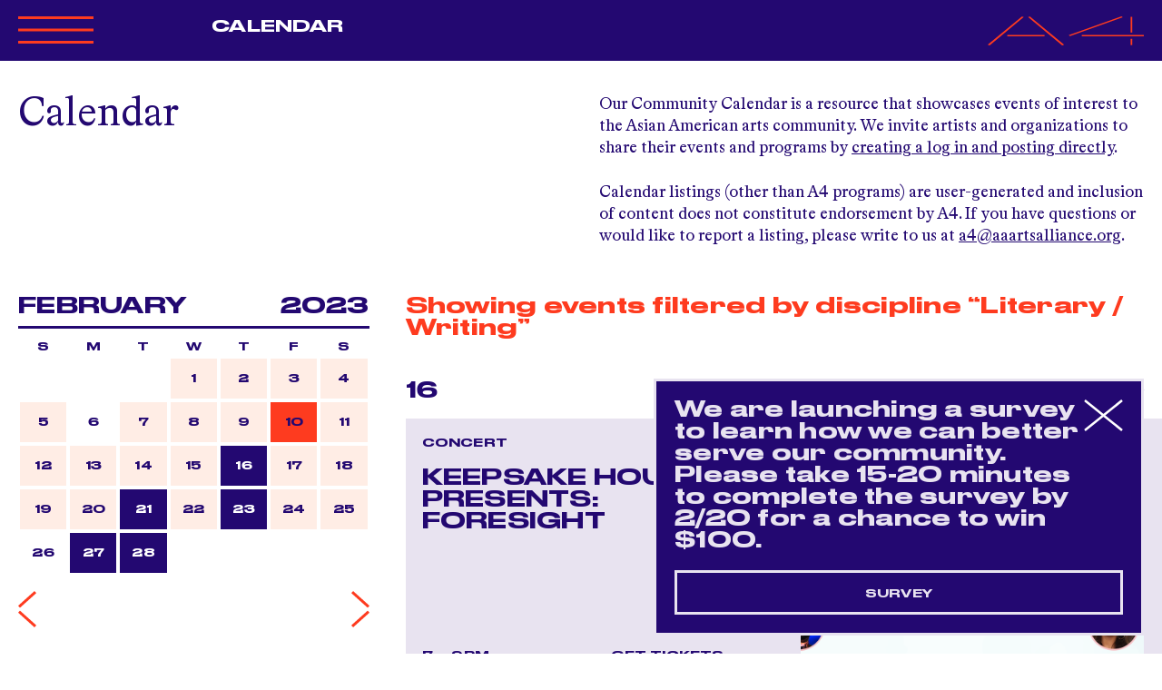

--- FILE ---
content_type: text/html; charset=utf-8
request_url: https://www.aaartsalliance.org/events?day=10&f%5Bdiscipline%5D=481&month=2&year=2023
body_size: 9421
content:
<!DOCTYPE html>
<html lang="en">
  <head>
    <meta charset="utf-8">
<title>Calendar - Asian American Arts Alliance</title>

<!--
Code by Labud

Asian American Arts Alliance runs on Forest, Labud’s custom CMS built on Ruby on Rails.

♥ https://www.labud.nyc
-->


<meta name="csrf-param" content="authenticity_token" />
<meta name="csrf-token" content="CcmTekjxxoU0sy5QxyJaEMXcq+rAMVZg6Fi65ywMenjUErtxT5tjCMTq5PqeG3NBcGkBRXWHECuuGXLWTdbENQ==" />

<!-- Basic meta tags -->
<meta http-equiv="X-UA-Compatible" content="IE=edge,chrome=1">
<meta name="description" content="Our Community Calendar is a resource that showcases events of interest to the Asian American arts community. We invite artists and organizations to share their events and programs by [creating a log in and posting directly](https://www.a...">

<meta name="viewport" content="width=device-width, initial-scale=1.0" />

<!-- Open graph meta tags -->
<meta property="og:url" content="https://www.aaartsalliance.org/events" />
<meta property="og:description" content="Our Community Calendar is a resource that showcases events of interest to the Asian American arts community. We invite artists and organizations to share their events and programs by [creating a log in and posting directly](https://www.a..." />
<meta property="og:title" content="Calendar" />
<meta property="og:site_name" content="Asian American Arts Alliance" />
<meta property="og:type" content="website" />
<meta property="og:see_also" content="/" />

<!-- Google meta tags -->
<meta itemprop="name" content="Calendar" />
<meta itemprop="description" content="Our Community Calendar is a resource that showcases events of interest to the Asian American arts community. We invite artists and organizations to share their events and programs by [creating a log in and posting directly](https://www.a..." />

<!-- Twitter meta tags -->
<meta itemprop="twitter:card" content="summary" />
<meta itemprop="twitter:url" content="https://www.aaartsalliance.org/events?day=10&amp;f%5Bdiscipline%5D=481&amp;month=2&amp;year=2023" />
<meta itemprop="twitter:title" content="Calendar" />
<meta itemprop="twitter:description" content="Our Community Calendar is a resource that showcases events of interest to the Asian American arts community. We invite artists and organizations to share their events and programs by [creating a log in and posting directly](https://www.a..." />

<!-- Featured image -->






<!-- Favicons -->
<link rel="apple-touch-icon" href="https://d3vl4j18hk5aoy.cloudfront.net/assets/forest/favicons/apple-touch-icon-01d5ce4f88efac80efbb355105af6e62d7861ec2eba6f1842b3c978f9f4bb4ea.png" sizes="180x180">
<link rel="icon" type="image/png" href="https://d3vl4j18hk5aoy.cloudfront.net/assets/forest/favicons/favicon-32x32-5a15402298a1bc7e87c11e6a6e51b6b5a4586d0b12d08943fe5304098ec203c2.png" sizes="32x32">
<link rel="icon" type="image/png" href="https://d3vl4j18hk5aoy.cloudfront.net/assets/forest/favicons/favicon-16x16-3e623d56652cc029288ce648441574fda596050df38f5e7383ed342d48a4f7eb.png" sizes="16x16">
<link rel="manifest" href="https://d3vl4j18hk5aoy.cloudfront.net/assets/forest/favicons/manifest-868b492fdcf3814f42017f4dd71d2a5f3bc8d1b6765c131e6c5a8c3b23ec0f3f.json">
<link rel="mask-icon" href="https://d3vl4j18hk5aoy.cloudfront.net/assets/forest/favicons/safari-pinned-tab-b3f4a455962fc48415b6a22d9591cdd80aed9f24cd00c62c9e8726a5a4ce3bfe.svg" color="#5bbad5">
<meta name="theme-color" content="#ffffff">


    
    <link rel="stylesheet" media="all" href="https://d3vl4j18hk5aoy.cloudfront.net/assets/forest/application_public-8e6e64876985c08c21ce4a5c341e98b49dc2acc06bcee8a72279ba695440caa0.css" />
    <script src="https://ajax.googleapis.com/ajax/libs/jquery/3.3.1/jquery.min.js" data-turbolinks-eval="false" data-turbolinks-suppress-warning="true"></script>
    <script>
  document.addEventListener('DOMContentLoaded', function() {
    var header = document.getElementById('header');

    var setDynamicStyles = function() {
      if ( document.documentElement.classList.contains('lightbox-is-open') ) return;

      document.documentElement.style.setProperty('--responsiveVh', (window.innerHeight * 0.01) + 'px');
      document.documentElement.style.setProperty('--header-height-expanded', header.clientHeight + 'px');
    };

    var vh = window.innerHeight * 0.01;
    document.documentElement.style.setProperty('--vh', vh + 'px');

    window.addEventListener('resize', setDynamicStyles);
    setDynamicStyles();
  });
</script>

    <script src="https://d3vl4j18hk5aoy.cloudfront.net/assets/forest/application_public-8b1b8e1e6d7a5f6ae99473b5663ebf407193c62a5b86d775a220b333ad6d75ac.js"></script>
      <script async src="https://www.googletagmanager.com/gtag/js?id=UA-4944370-1"></script>
      <script>
        window.dataLayer = window.dataLayer || [];
        function gtag(){dataLayer.push(arguments);}
        gtag('js', new Date());
        gtag('config', 'UA-4944370-1');
      </script>
  </head>
  <body class=" controller--events action--index not-high-contrast">
    <header id="header" class="header header-nav-title dark-blue-scheme">
  <div class="site-padding pt-3 pb-3 dark-blue-scheme">
    <div class="container-fluid">
      <div class="row position-relative">
        <div class="col-4 col-md-2 order-0 order-md-0">
          <div class="header__expandable-content no-transition">
            <svg data-name="Layer 1" xmlns="http://www.w3.org/2000/svg" viewbox="0 0 84.41 34.8" xmlns:xlink="http://www.w3.org/1999/xlink" class=" header__collapse-button mb-4" id="header__collapse-button">
  <defs>
    <style>
      .large_x_icon_cls-1, .large_x_icon_cls-3 {
        fill: none;
      }

      .large_x_icon_cls-2 {
        clip-path: url(#large_x_icon_clip-path);
      }

      .large_x_icon_cls-3 {
        stroke: #fe3b1f;
        stroke-width: 3px;
      }
    </style>
    <clippath id="large_x_icon_clip-path">
      <rect class="large_x_icon_cls-1" width="84.41" height="34.8"></rect>
    </clippath>
  </defs>
  <g class="large_x_icon_cls-2">
    <line class="large_x_icon_cls-3" x1="0.54" y1="33.4" x2="83.87" y2="1.4"></line>
    <line class="large_x_icon_cls-3" x1="83.87" y1="33.4" x2="0.54" y2="1.4"></line>
  </g>
</svg>

            <div class="header__logo-lockup tight-leading">
                <a class="highlight" rel="home" href="/">
                  ASIAN<br>
                  AMERICAN<br>
                  ARTS<br>
                  ALLIANCE
</a></div>          </div>
        </div>
        <div class="col-md-3 col-xl-4 order-2 order-md-1">
          <div class="header__expandable-content mt-4 mt-md-0">
            <nav id="header__nav" class="header__nav">
                <ul>
<li><a href="/about" data-match-href="/about">About A4</a></li>
<li><a href="/programs" data-match-href="/programs">Programs</a></li>
<li><a href="/events" data-match-href="/events" class="menu__item--active">Calendar</a></li>
<li><a href="/opportunities" data-match-href="/opportunities">Opportunities</a></li>
<li><a href="/get-involved" data-match-href="/get-involved">Get Involved</a></li>
<li><a href="/magazine" data-match-href="/magazine">Magazine</a></li>
<li><a href="/a4merch" data-match-href="/a4merch">Merchandise</a></li>
</ul>
            </nav>
          </div>


            <div class="header__active-menu-item header__non-expandable-content d-none d-md-block">
                              <a href="/events" data-match-href="/events" class="menu__item--active">Calendar</a>

            </div>

        </div>
        <div class="col-md-3 col-xl-2 order-3 order-md-2">
          <div class="header__expandable-content mt-4 mt-md-0">

                <a class="community-icon-link muted" href="/public-users/login">
                  Community<br>
                  <span class="nowrap">
                    <svg xmlns="http://www.w3.org/2000/svg" viewbox="0 0 10.02 10.51" xmlns:xlink="http://www.w3.org/1999/xlink" class=" community-icon--orange mr-1" style=" width: 13.35px; height: 14px;">
  <defs>
    <style>
      .community_icon_cls-1 {
        fill: none;
      }

      .community_icon_cls-2 {
        clip-path: url(#community_icon_clip-path);
      }

      .community_icon_cls-3 {
        fill: #BEAFD3;
      }
    </style>
    <clippath id="community_icon_clip-path">
      <rect class="community_icon_cls-1" width="10.02" height="10.51"></rect>
    </clippath>
  </defs>
  <g class="community_icon_cls-2">
    <path class="community_icon_cls-3" d="M5,6A3,3,0,1,0,2,3,3,3,0,0,0,5,6"></path>
    <path class="community_icon_cls-3" d="M10,10.51a5.22,5.22,0,0,0-10,0Z"></path>
  </g>
</svg>

                    Log In
                  </span>
</a>
              <br><br>
              <a class="highlight" href="https://bit.ly/20260113WebsiteFY26IndividualGifts">Donate</a>
              <br><br>
              <span id="search-button" class="header__search-button muted default-link">search</span>
          </div>
        </div>
        <div class="col-8 col-md-4 col-xl-4 text-right order-1 order-md-3">
            <a class="blank-link" rel="home" href="/">
              <svg version="1.1" xmlns="http://www.w3.org/2000/svg" x="0px" y="0px" viewbox="0 0 353.2 127.2" style="enable-background:new 0 0 353.2 127.2;" preserveaspectratio="none" xmlns:xlink="http://www.w3.org/1999/xlink" xml:space="preserve" class=" header__a4-logo">
<style type="text/css">
	.st0{fill:none;stroke:#FE3B1F;stroke-width:5.141;}
</style>
<line class="a4-logo__vertical st0" x1="325.1" y1="98.4" x2="325.1" y2="125.9"></line>
<line class="a4-logo__vertical st0" x1="325.1" y1="2.1" x2="325.1" y2="70.9"></line>
<line class="st0" x1="184.7" y1="84.6" x2="304.1" y2="2.1"></line>
<line class="a4-logo__horizontal st0" x1="212.8" y1="84.6" x2="353.2" y2="84.6"></line>
<line class="st0" x1="93.5" y1="2.1" x2="170.7" y2="125.9"></line>
<line class="st0" x1="79.4" y1="2.1" x2="2.2" y2="125.9"></line>
<line class="a4-logo__horizontal st0" x1="44.3" y1="84.6" x2="128.6" y2="84.6"></line>
</svg>

</a>        </div>
        <svg id="header__hamburger" data-name="Layer 1" xmlns="http://www.w3.org/2000/svg" viewbox="0 0 83.33 30.27" xmlns:xlink="http://www.w3.org/1999/xlink" class=" header__hamburger mb-1">
  <defs>
    <style>
      .hamburger_cls-1, .hamburger_cls-3 {
        fill: none;
      }

      .hamburger_cls-2 {
        clip-path: url(#hamburger_clip-path);
      }

      .hamburger_cls-3 {
        stroke: #fe3b1f;
        stroke-width: 3px;
      }
    </style>
    <clippath id="hamburger_clip-path">
      <rect class="hamburger_cls-1" width="83.33" height="30.27"></rect>
    </clippath>
  </defs>
  <title>Artboard 1</title>
  <g class="hamburger_cls-2">
    <line class="hamburger_cls-3" y1="1.5" x2="83.33" y2="1.5"></line>
    <line class="hamburger_cls-3" y1="15.14" x2="83.33" y2="15.14"></line>
    <line class="hamburger_cls-3" y1="28.77" x2="83.33" y2="28.77"></line>
  </g>
</svg>

      </div>
    </div>
  </div>
  <form id="header__search-form" class="header__search-form header__expandable-content large-text" local="true" action="/search" accept-charset="UTF-8" method="get"><input name="utf8" type="hidden" value="&#x2713;" autocomplete="off" />
    <div class="site-padding pt-2 pt-md-5 pb-3">
      <div class="container-fluid">
        <div class="row">
          <div class="col-12">
            <input type="search" name="query" id="header__search-form__input" class="header__search-form__input large-input" placeholder="Search" autocomplete="off" />
          </div>
        </div>
      </div>
    </div>
</form></header>



    <main id="application-wrapper" class="application-wrapper">
      
        <div class="site-padding mb-5 mt-5 mt-md-0">
    <div class="container-fluid">
      <div class="row">
        <div class="col-md-6">
            <h1 class="large-text">Calendar</h1>
        </div>
        <div class="col-md-6 mt-3 pb-3 mt-md-0 markdown markdown--big-list-links">
          <p>Our Community Calendar is a resource that showcases events of interest to the Asian American arts community. We invite artists and organizations to share their events and programs by <a href="https://www.aaartsalliance.org/public-users/login">creating a log in and posting directly</a>. </p>

<p>Calendar listings (other than A4 programs) are user-generated and inclusion of content does not constitute endorsement by A4. If you have questions or would like to report a listing, please write to us at <a href="http://mailto:">a4@aaartsalliance.org</a>.</p>

        </div>
      </div>
    </div>
</div>

<div class="mobile-calendar-filter-controls container-fluid light-blue-scheme d-md-none">
  <div class="row tiny-title">
    <div class="col-6">
      <span id="mobile-calendar-widget-button" class="cursor-pointer py-3 d-inline-block">
        February
        <img class="accordion__arrow" src="https://d3vl4j18hk5aoy.cloudfront.net/assets/svg/small-arrow-down-7cbdaf990a6711ccd5a44596eba79c46986ae1d7bef2af172b05a7e5a6c90f09.svg" />
      </span>
    </div>
    <div class="col-6 text-right">
      <span id="mobile-calendar-filters-button" class="cursor-pointer py-3 d-inline-block">
        <img class="accordion__arrow accordion__arrow--left" src="https://d3vl4j18hk5aoy.cloudfront.net/assets/svg/small-arrow-down-7cbdaf990a6711ccd5a44596eba79c46986ae1d7bef2af172b05a7e5a6c90f09.svg" />
        Filters
      </span>
    </div>
  </div>
</div>

<div class="container-fluid">
  <div class="row">
    <div class="event-sidebar col-md-4 mb-3 mb-md-0 order-1 order-md-0">
      <div class="site-padding-left">
        <div id="calendar-widget" class="calendar-widget">
  <h2 class="small-title mb-3 mb-md-0 d-flex">
    <div class="ml-auto ml-md-0 pr-3">February</div>
    <div class="ml-md-auto mr-auto mr-md-0">2023</div>
  </h2>
  <hr>
  <div class="calendar-widget__inner d-flex flex-column">
    <div class="calendar-widget__dates tiny-title order-1 order-md-0">
      <div class="d-flex">
          <div class="calendar-widget__date">S</div>
          <div class="calendar-widget__date">M</div>
          <div class="calendar-widget__date">T</div>
          <div class="calendar-widget__date">W</div>
          <div class="calendar-widget__date">T</div>
          <div class="calendar-widget__date">F</div>
          <div class="calendar-widget__date">S</div>
      </div>
      <div class="d-flex flex-wrap">
          <div class="calendar-widget__date"></div>
          <div class="calendar-widget__date"></div>
          <div class="calendar-widget__date"></div>
          <div class="calendar-widget__date calendar-widget__date--has-event">

              <a href="/events?day=1&amp;f%5Bdiscipline%5D=481&amp;month=2&amp;year=2023">              <div class="calendar-widget__date__inner">
                <div class="calendar-widget__date__inner__day">1</div>
              </div>
</a>
</div>          <div class="calendar-widget__date calendar-widget__date--has-event">

              <a href="/events?day=2&amp;f%5Bdiscipline%5D=481&amp;month=2&amp;year=2023">              <div class="calendar-widget__date__inner">
                <div class="calendar-widget__date__inner__day">2</div>
              </div>
</a>
</div>          <div class="calendar-widget__date calendar-widget__date--has-event">

              <a href="/events?day=3&amp;f%5Bdiscipline%5D=481&amp;month=2&amp;year=2023">              <div class="calendar-widget__date__inner">
                <div class="calendar-widget__date__inner__day">3</div>
              </div>
</a>
</div>          <div class="calendar-widget__date calendar-widget__date--has-event">

              <a href="/events?day=4&amp;f%5Bdiscipline%5D=481&amp;month=2&amp;year=2023">              <div class="calendar-widget__date__inner">
                <div class="calendar-widget__date__inner__day">4</div>
              </div>
</a>
</div>          <div class="calendar-widget__date calendar-widget__date--has-event">

              <a href="/events?day=5&amp;f%5Bdiscipline%5D=481&amp;month=2&amp;year=2023">              <div class="calendar-widget__date__inner">
                <div class="calendar-widget__date__inner__day">5</div>
              </div>
</a>
</div>          <div class="calendar-widget__date">

                            <div class="calendar-widget__date__inner">
                <div class="calendar-widget__date__inner__day">6</div>
              </div>

</div>          <div class="calendar-widget__date calendar-widget__date--has-event">

              <a href="/events?day=7&amp;f%5Bdiscipline%5D=481&amp;month=2&amp;year=2023">              <div class="calendar-widget__date__inner">
                <div class="calendar-widget__date__inner__day">7</div>
              </div>
</a>
</div>          <div class="calendar-widget__date calendar-widget__date--has-event">

              <a href="/events?day=8&amp;f%5Bdiscipline%5D=481&amp;month=2&amp;year=2023">              <div class="calendar-widget__date__inner">
                <div class="calendar-widget__date__inner__day">8</div>
              </div>
</a>
</div>          <div class="calendar-widget__date calendar-widget__date--has-event">

              <a href="/events?day=9&amp;f%5Bdiscipline%5D=481&amp;month=2&amp;year=2023">              <div class="calendar-widget__date__inner">
                <div class="calendar-widget__date__inner__day">9</div>
              </div>
</a>
</div>          <div class="calendar-widget__date calendar-widget__date--has-event calendar-widget__date--selected">

              <a href="/events?day=10&amp;f%5Bdiscipline%5D=481&amp;month=2&amp;year=2023">              <div class="calendar-widget__date__inner">
                <div class="calendar-widget__date__inner__day">10</div>
              </div>
</a>
</div>          <div class="calendar-widget__date calendar-widget__date--has-event">

              <a href="/events?day=11&amp;f%5Bdiscipline%5D=481&amp;month=2&amp;year=2023">              <div class="calendar-widget__date__inner">
                <div class="calendar-widget__date__inner__day">11</div>
              </div>
</a>
</div>          <div class="calendar-widget__date calendar-widget__date--has-event">

              <a href="/events?day=12&amp;f%5Bdiscipline%5D=481&amp;month=2&amp;year=2023">              <div class="calendar-widget__date__inner">
                <div class="calendar-widget__date__inner__day">12</div>
              </div>
</a>
</div>          <div class="calendar-widget__date calendar-widget__date--has-event">

              <a href="/events?day=13&amp;f%5Bdiscipline%5D=481&amp;month=2&amp;year=2023">              <div class="calendar-widget__date__inner">
                <div class="calendar-widget__date__inner__day">13</div>
              </div>
</a>
</div>          <div class="calendar-widget__date calendar-widget__date--has-event">

              <a href="/events?day=14&amp;f%5Bdiscipline%5D=481&amp;month=2&amp;year=2023">              <div class="calendar-widget__date__inner">
                <div class="calendar-widget__date__inner__day">14</div>
              </div>
</a>
</div>          <div class="calendar-widget__date calendar-widget__date--has-event">

              <a href="/events?day=15&amp;f%5Bdiscipline%5D=481&amp;month=2&amp;year=2023">              <div class="calendar-widget__date__inner">
                <div class="calendar-widget__date__inner__day">15</div>
              </div>
</a>
</div>          <div class="calendar-widget__date calendar-widget__date--has-event calendar-widget__date--has-a4-event">

              <a href="/events?day=16&amp;f%5Bdiscipline%5D=481&amp;month=2&amp;year=2023">              <div class="calendar-widget__date__inner">
                <div class="calendar-widget__date__inner__day">16</div>
              </div>
</a>
</div>          <div class="calendar-widget__date calendar-widget__date--has-event">

              <a href="/events?day=17&amp;f%5Bdiscipline%5D=481&amp;month=2&amp;year=2023">              <div class="calendar-widget__date__inner">
                <div class="calendar-widget__date__inner__day">17</div>
              </div>
</a>
</div>          <div class="calendar-widget__date calendar-widget__date--has-event">

              <a href="/events?day=18&amp;f%5Bdiscipline%5D=481&amp;month=2&amp;year=2023">              <div class="calendar-widget__date__inner">
                <div class="calendar-widget__date__inner__day">18</div>
              </div>
</a>
</div>          <div class="calendar-widget__date calendar-widget__date--has-event">

              <a href="/events?day=19&amp;f%5Bdiscipline%5D=481&amp;month=2&amp;year=2023">              <div class="calendar-widget__date__inner">
                <div class="calendar-widget__date__inner__day">19</div>
              </div>
</a>
</div>          <div class="calendar-widget__date calendar-widget__date--has-event">

              <a href="/events?day=20&amp;f%5Bdiscipline%5D=481&amp;month=2&amp;year=2023">              <div class="calendar-widget__date__inner">
                <div class="calendar-widget__date__inner__day">20</div>
              </div>
</a>
</div>          <div class="calendar-widget__date calendar-widget__date--has-event calendar-widget__date--has-a4-event">

              <a href="/events?day=21&amp;f%5Bdiscipline%5D=481&amp;month=2&amp;year=2023">              <div class="calendar-widget__date__inner">
                <div class="calendar-widget__date__inner__day">21</div>
              </div>
</a>
</div>          <div class="calendar-widget__date calendar-widget__date--has-event">

              <a href="/events?day=22&amp;f%5Bdiscipline%5D=481&amp;month=2&amp;year=2023">              <div class="calendar-widget__date__inner">
                <div class="calendar-widget__date__inner__day">22</div>
              </div>
</a>
</div>          <div class="calendar-widget__date calendar-widget__date--has-event calendar-widget__date--has-a4-event">

              <a href="/events?day=23&amp;f%5Bdiscipline%5D=481&amp;month=2&amp;year=2023">              <div class="calendar-widget__date__inner">
                <div class="calendar-widget__date__inner__day">23</div>
              </div>
</a>
</div>          <div class="calendar-widget__date calendar-widget__date--has-event">

              <a href="/events?day=24&amp;f%5Bdiscipline%5D=481&amp;month=2&amp;year=2023">              <div class="calendar-widget__date__inner">
                <div class="calendar-widget__date__inner__day">24</div>
              </div>
</a>
</div>          <div class="calendar-widget__date calendar-widget__date--has-event">

              <a href="/events?day=25&amp;f%5Bdiscipline%5D=481&amp;month=2&amp;year=2023">              <div class="calendar-widget__date__inner">
                <div class="calendar-widget__date__inner__day">25</div>
              </div>
</a>
</div>          <div class="calendar-widget__date">

                            <div class="calendar-widget__date__inner">
                <div class="calendar-widget__date__inner__day">26</div>
              </div>

</div>          <div class="calendar-widget__date calendar-widget__date--has-event calendar-widget__date--has-a4-event">

              <a href="/events?day=27&amp;f%5Bdiscipline%5D=481&amp;month=2&amp;year=2023">              <div class="calendar-widget__date__inner">
                <div class="calendar-widget__date__inner__day">27</div>
              </div>
</a>
</div>          <div class="calendar-widget__date calendar-widget__date--has-event calendar-widget__date--has-a4-event">

              <a href="/events?day=28&amp;f%5Bdiscipline%5D=481&amp;month=2&amp;year=2023">              <div class="calendar-widget__date__inner">
                <div class="calendar-widget__date__inner__day">28</div>
              </div>
</a>
</div>      </div>
    </div>

    <div class="calendar-widget__pagination d-flex mt-md-3 order-0 order-md-1">
      <a href="/events?day=1&amp;f%5Bdiscipline%5D=481&amp;month=1&amp;year=2023">
        <img class="blank-link calendar-widget__paginate-link calendar-widget__paginate-link--previous" src="https://d3vl4j18hk5aoy.cloudfront.net/assets/svg/small-arrow-left-fd6d5be742d7bba351c4a64103294958489b0d08e57d0622a188a894e7db1988.svg" />
</a>
      <a class="ml-auto" href="/events?day=1&amp;f%5Bdiscipline%5D=481&amp;month=3&amp;year=2023">
        <img class="blank-link calendar-widget__paginate-link calendar-widget__paginate-link--next" src="https://d3vl4j18hk5aoy.cloudfront.net/assets/svg/small-arrow-right-3b89fe56f5fa3aac56c90157df4d5793ff67b216744a6f12105a987a9b7504c4.svg" />
</a>    </div>
  </div>
</div>

        <form id="filters" class="calendar-filters filters mt-6" data-autosubmit="true" data-push-history="true" data-remote="true" action="/events" accept-charset="UTF-8" method="get"><input name="utf8" type="hidden" value="&#x2713;" autocomplete="off" />
  <h2 class="small-title">Filter</h2>

  <div class="filter-set-wrapper">
    <div class="filter-set accordion tiny-title-lower ">
      <div class="accordion__header">View <img class="accordion__arrow" src="https://d3vl4j18hk5aoy.cloudfront.net/assets/svg/small-arrow-down-7cbdaf990a6711ccd5a44596eba79c46986ae1d7bef2af172b05a7e5a6c90f09.svg" /></div>
      <div class="accordion__content">
        <div class="accordion__content__inner">
          <label class="filter-group__filter ui-checkbox" for="f_a4_event_0">
            All Events
            <input type="radio" name="f[a4_event]" id="f_a4_event_0" value="0" checked="checked" />
            <span class="ui-checkbox__mark"></span>
</label>          <label class="filter-group__filter ui-checkbox" for="f_a4_event_1">
            A4 Events Only
            <input type="radio" name="f[a4_event]" id="f_a4_event_1" value="1" />
            <span class="ui-checkbox__mark"></span>
</label>        </div>
      </div>
</div>
    <div class="filter-set accordion tiny-title-lower ">
      <div class="accordion__header">Type <img class="accordion__arrow" src="https://d3vl4j18hk5aoy.cloudfront.net/assets/svg/small-arrow-down-7cbdaf990a6711ccd5a44596eba79c46986ae1d7bef2af172b05a7e5a6c90f09.svg" /></div>
      <div class="accordion__content">
        <div class="accordion__content__inner">
              <label class="filter-group__filter ui-checkbox" for="f_event_type_6">
                Book Signing
                <input type="checkbox" name="f[event_type][]" id="f_event_type_6" value="6" />
                <span class="ui-checkbox__mark"></span>
</label>              <label class="filter-group__filter ui-checkbox" for="f_event_type_33">
                City Artist Corps
                <input type="checkbox" name="f[event_type][]" id="f_event_type_33" value="33" />
                <span class="ui-checkbox__mark"></span>
</label>              <label class="filter-group__filter ui-checkbox" for="f_event_type_31">
                Comedy Show
                <input type="checkbox" name="f[event_type][]" id="f_event_type_31" value="31" />
                <span class="ui-checkbox__mark"></span>
</label>              <label class="filter-group__filter ui-checkbox" for="f_event_type_3">
                Community Event
                <input type="checkbox" name="f[event_type][]" id="f_event_type_3" value="3" />
                <span class="ui-checkbox__mark"></span>
</label>              <label class="filter-group__filter ui-checkbox" for="f_event_type_7">
                Concert
                <input type="checkbox" name="f[event_type][]" id="f_event_type_7" value="7" />
                <span class="ui-checkbox__mark"></span>
</label>              <label class="filter-group__filter ui-checkbox" for="f_event_type_8">
                Conference
                <input type="checkbox" name="f[event_type][]" id="f_event_type_8" value="8" />
                <span class="ui-checkbox__mark"></span>
</label>              <label class="filter-group__filter ui-checkbox" for="f_event_type_27">
                ConversAAtions
                <input type="checkbox" name="f[event_type][]" id="f_event_type_27" value="27" />
                <span class="ui-checkbox__mark"></span>
</label>              <label class="filter-group__filter ui-checkbox" for="f_event_type_9">
                Exhibition
                <input type="checkbox" name="f[event_type][]" id="f_event_type_9" value="9" />
                <span class="ui-checkbox__mark"></span>
</label>              <label class="filter-group__filter ui-checkbox" for="f_event_type_10">
                Fair or Festival
                <input type="checkbox" name="f[event_type][]" id="f_event_type_10" value="10" />
                <span class="ui-checkbox__mark"></span>
</label>              <label class="filter-group__filter ui-checkbox" for="f_event_type_11">
                Family Friendly
                <input type="checkbox" name="f[event_type][]" id="f_event_type_11" value="11" />
                <span class="ui-checkbox__mark"></span>
</label>              <label class="filter-group__filter ui-checkbox" for="f_event_type_12">
                Forum
                <input type="checkbox" name="f[event_type][]" id="f_event_type_12" value="12" />
                <span class="ui-checkbox__mark"></span>
</label>              <label class="filter-group__filter ui-checkbox" for="f_event_type_13">
                Fundraiser
                <input type="checkbox" name="f[event_type][]" id="f_event_type_13" value="13" />
                <span class="ui-checkbox__mark"></span>
</label>              <label class="filter-group__filter ui-checkbox" for="f_event_type_14">
                Game
                <input type="checkbox" name="f[event_type][]" id="f_event_type_14" value="14" />
                <span class="ui-checkbox__mark"></span>
</label>              <label class="filter-group__filter ui-checkbox" for="f_event_type_15">
                Panel Discussion/Talk
                <input type="checkbox" name="f[event_type][]" id="f_event_type_15" value="15" />
                <span class="ui-checkbox__mark"></span>
</label>              <label class="filter-group__filter ui-checkbox" for="f_event_type_2">
                Performance
                <input type="checkbox" name="f[event_type][]" id="f_event_type_2" value="2" />
                <span class="ui-checkbox__mark"></span>
</label>              <label class="filter-group__filter ui-checkbox" for="f_event_type_16">
                Presentation
                <input type="checkbox" name="f[event_type][]" id="f_event_type_16" value="16" />
                <span class="ui-checkbox__mark"></span>
</label>              <label class="filter-group__filter ui-checkbox" for="f_event_type_25">
                Professional Development
                <input type="checkbox" name="f[event_type][]" id="f_event_type_25" value="25" />
                <span class="ui-checkbox__mark"></span>
</label>              <label class="filter-group__filter ui-checkbox" for="f_event_type_17">
                Rally
                <input type="checkbox" name="f[event_type][]" id="f_event_type_17" value="17" />
                <span class="ui-checkbox__mark"></span>
</label>              <label class="filter-group__filter ui-checkbox" for="f_event_type_18">
                Reading
                <input type="checkbox" name="f[event_type][]" id="f_event_type_18" value="18" />
                <span class="ui-checkbox__mark"></span>
</label>              <label class="filter-group__filter ui-checkbox" for="f_event_type_19">
                Reception
                <input type="checkbox" name="f[event_type][]" id="f_event_type_19" value="19" />
                <span class="ui-checkbox__mark"></span>
</label>              <label class="filter-group__filter ui-checkbox" for="f_event_type_20">
                Retreat
                <input type="checkbox" name="f[event_type][]" id="f_event_type_20" value="20" />
                <span class="ui-checkbox__mark"></span>
</label>              <label class="filter-group__filter ui-checkbox" for="f_event_type_21">
                Roundtable
                <input type="checkbox" name="f[event_type][]" id="f_event_type_21" value="21" />
                <span class="ui-checkbox__mark"></span>
</label>              <label class="filter-group__filter ui-checkbox" for="f_event_type_22">
                Screening
                <input type="checkbox" name="f[event_type][]" id="f_event_type_22" value="22" />
                <span class="ui-checkbox__mark"></span>
</label>              <label class="filter-group__filter ui-checkbox" for="f_event_type_23">
                Social/Networking Event
                <input type="checkbox" name="f[event_type][]" id="f_event_type_23" value="23" />
                <span class="ui-checkbox__mark"></span>
</label>              <label class="filter-group__filter ui-checkbox" for="f_event_type_30">
                Special Event
                <input type="checkbox" name="f[event_type][]" id="f_event_type_30" value="30" />
                <span class="ui-checkbox__mark"></span>
</label>              <label class="filter-group__filter ui-checkbox" for="f_event_type_24">
                Study/Discussion Group
                <input type="checkbox" name="f[event_type][]" id="f_event_type_24" value="24" />
                <span class="ui-checkbox__mark"></span>
</label>              <label class="filter-group__filter ui-checkbox" for="f_event_type_26">
                Town Hall
                <input type="checkbox" name="f[event_type][]" id="f_event_type_26" value="26" />
                <span class="ui-checkbox__mark"></span>
</label>              <label class="filter-group__filter ui-checkbox" for="f_event_type_32">
                Webinar
                <input type="checkbox" name="f[event_type][]" id="f_event_type_32" value="32" />
                <span class="ui-checkbox__mark"></span>
</label>              <label class="filter-group__filter ui-checkbox" for="f_event_type_34">
                What Can We Do? Grantee
                <input type="checkbox" name="f[event_type][]" id="f_event_type_34" value="34" />
                <span class="ui-checkbox__mark"></span>
</label>              <label class="filter-group__filter ui-checkbox" for="f_event_type_28">
                Workshop
                <input type="checkbox" name="f[event_type][]" id="f_event_type_28" value="28" />
                <span class="ui-checkbox__mark"></span>
</label>        </div>
      </div>
</div>
    <div class="filter-set accordion tiny-title-lower accordion--start-open">
      <div class="accordion__header">Discipline <img class="accordion__arrow" src="https://d3vl4j18hk5aoy.cloudfront.net/assets/svg/small-arrow-down-7cbdaf990a6711ccd5a44596eba79c46986ae1d7bef2af172b05a7e5a6c90f09.svg" /></div>
      <div class="accordion__content">
        <div class="accordion__content__inner">
              <label class="filter-group__filter ui-checkbox" for="f_discipline_115">
                Architecture
                <input type="checkbox" name="f[discipline][]" id="f_discipline_115" value="115" />
                <span class="ui-checkbox__mark"></span>
</label>              <label class="filter-group__filter ui-checkbox" for="f_discipline_488">
                Book Arts
                <input type="checkbox" name="f[discipline][]" id="f_discipline_488" value="488" />
                <span class="ui-checkbox__mark"></span>
</label>              <label class="filter-group__filter ui-checkbox" for="f_discipline_141">
                Comedy
                <input type="checkbox" name="f[discipline][]" id="f_discipline_141" value="141" />
                <span class="ui-checkbox__mark"></span>
</label>              <label class="filter-group__filter ui-checkbox" for="f_discipline_480">
                Culinary
                <input type="checkbox" name="f[discipline][]" id="f_discipline_480" value="480" />
                <span class="ui-checkbox__mark"></span>
</label>              <label class="filter-group__filter ui-checkbox" for="f_discipline_11">
                Dance/Movement
                <input type="checkbox" name="f[discipline][]" id="f_discipline_11" value="11" />
                <span class="ui-checkbox__mark"></span>
</label>              <label class="filter-group__filter ui-checkbox" for="f_discipline_114">
                Design
                <input type="checkbox" name="f[discipline][]" id="f_discipline_114" value="114" />
                <span class="ui-checkbox__mark"></span>
</label>              <label class="filter-group__filter ui-checkbox" for="f_discipline_479">
                Film/Media
                <input type="checkbox" name="f[discipline][]" id="f_discipline_479" value="479" />
                <span class="ui-checkbox__mark"></span>
</label>              <label class="filter-group__filter ui-checkbox" for="f_discipline_481">
                Literary / Writing
                <input type="checkbox" name="f[discipline][]" id="f_discipline_481" value="481" checked="checked" />
                <span class="ui-checkbox__mark"></span>
</label>              <label class="filter-group__filter ui-checkbox" for="f_discipline_33">
                Multidisciplinary
                <input type="checkbox" name="f[discipline][]" id="f_discipline_33" value="33" />
                <span class="ui-checkbox__mark"></span>
</label>              <label class="filter-group__filter ui-checkbox" for="f_discipline_13">
                Music
                <input type="checkbox" name="f[discipline][]" id="f_discipline_13" value="13" />
                <span class="ui-checkbox__mark"></span>
</label>              <label class="filter-group__filter ui-checkbox" for="f_discipline_482">
                Performance Art
                <input type="checkbox" name="f[discipline][]" id="f_discipline_482" value="482" />
                <span class="ui-checkbox__mark"></span>
</label>              <label class="filter-group__filter ui-checkbox" for="f_discipline_487">
                Photography
                <input type="checkbox" name="f[discipline][]" id="f_discipline_487" value="487" />
                <span class="ui-checkbox__mark"></span>
</label>              <label class="filter-group__filter ui-checkbox" for="f_discipline_483">
                Podcasts / Radio
                <input type="checkbox" name="f[discipline][]" id="f_discipline_483" value="483" />
                <span class="ui-checkbox__mark"></span>
</label>              <label class="filter-group__filter ui-checkbox" for="f_discipline_484">
                Spoken Word
                <input type="checkbox" name="f[discipline][]" id="f_discipline_484" value="484" />
                <span class="ui-checkbox__mark"></span>
</label>              <label class="filter-group__filter ui-checkbox" for="f_discipline_2">
                Theater
                <input type="checkbox" name="f[discipline][]" id="f_discipline_2" value="2" />
                <span class="ui-checkbox__mark"></span>
</label>              <label class="filter-group__filter ui-checkbox" for="f_discipline_485">
                Visual Art
                <input type="checkbox" name="f[discipline][]" id="f_discipline_485" value="485" />
                <span class="ui-checkbox__mark"></span>
</label>              <label class="filter-group__filter ui-checkbox" for="f_discipline_204">
                Wellness
                <input type="checkbox" name="f[discipline][]" id="f_discipline_204" value="204" />
                <span class="ui-checkbox__mark"></span>
</label>        </div>
      </div>
</div>  </div>

  <input type="hidden" name="year" id="year" value="2023" autocomplete="off" />
  <input type="hidden" name="month" id="month" value="2" autocomplete="off" />
  <input type="hidden" name="day" id="day" value="10" autocomplete="off" />
</form>

        <h2 class="small-title mb-3 mt-6">Share your Community Event!</h2>
        <div class="mb-3">Do you have a performance, exhibition, special event, screening, or other event you&rsquo;d like to share with the community? Post it here!</div>

          <a class="button" href="/public-users/login">Sign In</a>
          <a class="button" href="/public-users/sign_up">Sign Up</a>
      </div>
    </div>
    <div id="calendar-event-list" class="calendar-event-list col-md-8 pr-0 mt-3 mt-md-0 order-0 order-md-1">
      
  <div class="mb-6 small-title-lower highlight site-padding-right-with-gutters">
    Showing  events filtered by discipline “Literary / Writing”
  </div>

    <div class="site-padding-right-with-gutters pl-gutter-xs">

        <div class="d-flex mb-3 ">
          <div class="small-title">16</div>
          <div class="tiny-title ml-auto mt-auto">Thursday</div>
</div>    </div>
    <div class="event event-card py-3 pl-3 light-blue-scheme">
      <div class="site-padding-right-with-gutters">
        <div class="row">
          <div class="card__content-col col-md-6">
            <div class="d-flex flex-column h-100">
              <h3 class="tiny-title mb-3">Concert</h3>
              <a href="/events/keepsake-house-presents-foresight">
                <h4 class="small-title event-card__hide-on-toggle">
                  
                  Keepsake House Presents: Foresight
</h4></a>              <div class="mt-auto pt-2 pt-md-0 pb-2 pb-md-0">
                <div class="row">
                  <div class="col-md-6">
                    <div class="tiny-title">
                       7 –  9PM
                    </div>
                  </div>
                  <div class="col-md-6 tiny-title">
                      <a class="event-card__hide-on-toggle" href="https://www.seetickets.us/event/Keepsake-HousePresentsForesight/526679">Get Tickets</a>
                      <div class="event-card__show-on-toggle">
                        <p><a href="/events?f%5Bdiscipline%5D=481">Literary / Writing</a></p>
                      </div>
                  </div>
                </div>
              </div>
            </div>
</div>            <div class="card__content-col col-md-6 mt-auto d-flex flex-column">
              <a class="blank-link event-card__hide-on-toggle" href="/events/keepsake-house-presents-foresight">
                <div class="lazy-image lazy-image--background lazyload landscape-image background-image" role="img" data-bg="https://d3vl4j18hk5aoy.cloudfront.net/production/v2/event_images/attachments/000/005/838/large/Foresight_Banner.png" data-bg-mobile="https://d3vl4j18hk5aoy.cloudfront.net/production/v2/event_images/attachments/000/005/838/original/Foresight_Banner.png" data-src-full="https://d3vl4j18hk5aoy.cloudfront.net/production/v2/event_images/attachments/000/005/838/large/Foresight_Banner.png" data-src-full-mobile="https://d3vl4j18hk5aoy.cloudfront.net/production/v2/event_images/attachments/000/005/838/large/Foresight_Banner.png" data-caption=""></div>
</a>            </div>
        </div>
      </div>
</div>    <div class="site-padding-right-with-gutters pl-gutter-xs">

        <div class="d-flex mb-3 mt-6">
          <div class="small-title">23</div>
          <div class="tiny-title ml-auto mt-auto">Thursday</div>
</div>    </div>
    <div class="event event-card py-3 pl-3 dark-blue-scheme">
      <div class="site-padding-right-with-gutters">
        <div class="row">
          <div class="card__content-col col-md-6">
            <div class="d-flex flex-column h-100">
              <h3 class="tiny-title mb-3">Workshop</h3>
              <a href="/events/workshop-how-to-self-publish">
                <h4 class="small-title event-card__hide-on-toggle">
                  <img class="markdown__a4-logo" src="https://d3vl4j18hk5aoy.cloudfront.net/assets/svg/a4-logo-small-orange-d2e58490d91aa0684dc58da33756163d98ad474f111bf1fbcb27733e6a7f42c8.svg" />
                  Workshop: How to Self-Publish
</h4></a>              <div class="mt-auto pt-2 pt-md-0 pb-2 pb-md-0">
                <div class="row">
                  <div class="col-md-6">
                    <div class="tiny-title">
                       6:30 –  8PM
                    </div>
                  </div>
                  <div class="col-md-6 tiny-title">
                      <a class="event-card__hide-on-toggle" href="https://www.eventbrite.com/e/workshop-how-to-self-publish-tickets-529628151057">RSVP</a>
                      <div class="event-card__show-on-toggle">
                        <p><a href="/events?f%5Bdiscipline%5D=481">Literary / Writing</a></p>
                      </div>
                  </div>
                </div>
              </div>
            </div>
</div>            <div class="card__content-col col-md-6 mt-auto d-flex flex-column">
              <a class="blank-link event-card__hide-on-toggle" href="/events/workshop-how-to-self-publish">
                <div class="lazy-image lazy-image--background lazyload landscape-image background-image" role="img" data-bg="https://d3vl4j18hk5aoy.cloudfront.net/production/v2/event_images/attachments/000/005/849/large/Ramon_Gil.jpeg" data-bg-mobile="https://d3vl4j18hk5aoy.cloudfront.net/production/v2/event_images/attachments/000/005/849/original/Ramon_Gil.jpeg" data-src-full="https://d3vl4j18hk5aoy.cloudfront.net/production/v2/event_images/attachments/000/005/849/large/Ramon_Gil.jpeg" data-src-full-mobile="https://d3vl4j18hk5aoy.cloudfront.net/production/v2/event_images/attachments/000/005/849/large/Ramon_Gil.jpeg" data-caption=""></div>
</a>            </div>
        </div>
      </div>
</div>

    </div>
  </div>

    <div class="row mt-6 mt-md-8">
      <div class="col-md-12">
        <div class="row">
          <div class="col-12 col-md-6">
            <h2 class="medium-text">Recent A4 Events</h2>
          </div>
          <div class="col-12 col-md-6 text-right-md">
            <a class="tiny-title" href="/events/archive">View All A4 Events</a>
          </div>
        </div>
        <div class="row mt-3">
          <div class="col-sm-6 col-md-4 py-3 d-flex flex-column light-blue-scheme">
  <div class="row mb-3 tiny-title">
      <div class="col-6 col-md-auto">
        Performance
      </div>
    <div class="col-6 col-md-auto ml-md-auto text-right text-left-sm">
      01/10/26
    </div>
  </div>
  <a class="mb-3" href="/events/aapi-dance-festival-rising-stars">
    <div class="small-title">
      AAPI Dance Festival: Rising Stars
    </div>
</a>  <a class="mt-auto" href="/events/aapi-dance-festival-rising-stars">
    <div class="lazy-image lazy-image--background lazyload landscape-image background-image colored-image" role="img" data-bg="https://d3vl4j18hk5aoy.cloudfront.net/production/v2/event_images/attachments/000/027/884/large/4.png" data-bg-mobile="https://d3vl4j18hk5aoy.cloudfront.net/production/v2/event_images/attachments/000/027/884/original/4.png" data-src-full="https://d3vl4j18hk5aoy.cloudfront.net/production/v2/event_images/attachments/000/027/884/large/4.png" data-src-full-mobile="https://d3vl4j18hk5aoy.cloudfront.net/production/v2/event_images/attachments/000/027/884/large/4.png" data-caption=""></div>
</a></div><div class="col-sm-6 col-md-4 py-3 d-flex flex-column light-orange-scheme">
  <div class="row mb-3 tiny-title">
      <div class="col-6 col-md-auto">
        Performance
      </div>
    <div class="col-6 col-md-auto ml-md-auto text-right text-left-sm">
      01/10/26 – 01/11/26
    </div>
  </div>
  <a class="mb-3" href="/events/aapi-dance-festival">
    <div class="small-title">
      AAPI Dance Festival
    </div>
</a>  <a class="mt-auto" href="/events/aapi-dance-festival">
    <div class="lazy-image lazy-image--background lazyload landscape-image background-image colored-image" role="img" data-bg="https://d3vl4j18hk5aoy.cloudfront.net/production/v2/event_images/attachments/000/027/881/large/2.png" data-bg-mobile="https://d3vl4j18hk5aoy.cloudfront.net/production/v2/event_images/attachments/000/027/881/original/2.png" data-src-full="https://d3vl4j18hk5aoy.cloudfront.net/production/v2/event_images/attachments/000/027/881/large/2.png" data-src-full-mobile="https://d3vl4j18hk5aoy.cloudfront.net/production/v2/event_images/attachments/000/027/881/large/2.png" data-caption=""></div>
</a></div><div class="col-sm-6 col-md-4 py-3 d-flex flex-column light-blue-scheme">
  <div class="row mb-3 tiny-title">
      <div class="col-6 col-md-auto">
        Special Event
      </div>
    <div class="col-6 col-md-auto ml-md-auto text-right text-left-sm">
      12/18/25
    </div>
  </div>
  <a class="mb-3" href="/events/the-amp-holiday-party-72953634-0501-4b10-9105-ebf2e9f474b1">
    <div class="small-title">
      The Amp Holiday Party
    </div>
</a>  <a class="mt-auto" href="/events/the-amp-holiday-party-72953634-0501-4b10-9105-ebf2e9f474b1">
    <div class="lazy-image lazy-image--background lazyload landscape-image background-image colored-image" role="img" data-bg="https://d3vl4j18hk5aoy.cloudfront.net/production/v2/event_images/attachments/000/028/962/large/The_Amp_Holiday_Party_2026_website.png" data-bg-mobile="https://d3vl4j18hk5aoy.cloudfront.net/production/v2/event_images/attachments/000/028/962/original/The_Amp_Holiday_Party_2026_website.png" data-src-full="https://d3vl4j18hk5aoy.cloudfront.net/production/v2/event_images/attachments/000/028/962/large/The_Amp_Holiday_Party_2026_website.png" data-src-full-mobile="https://d3vl4j18hk5aoy.cloudfront.net/production/v2/event_images/attachments/000/028/962/large/The_Amp_Holiday_Party_2026_website.png" data-caption=""></div>
</a></div>
        </div>
      </div>
    </div>
</div>

    </main>
    <footer id="footer" class="footer py-4 dark-blue-scheme">
  <div class="site-padding">
    <div class="container-fluid">
      <div class="row small-gutters mb-5">
        <div class="col-md-2">
          <div class="footer-nav-title tight-leading">
            <a class="muted" rel="home" href="/">
              ASIAN<br>
              AMERICAN<br>
              ARTS<br>
              ALLIANCE
</a>          </div>
        </div>
        <div class="col-md-4 mt-3 mt-md-0 muted">
            <a class="community-icon-link button" href="/public-users/login">
              <svg xmlns="http://www.w3.org/2000/svg" viewbox="0 0 10.02 10.51" xmlns:xlink="http://www.w3.org/1999/xlink" class=" community-icon mr-1" style=" width: 10.022px; height: 10.51px;">
  <defs>
    <style>
      .community_icon_cls-1 {
        fill: none;
      }

      .community_icon_cls-2 {
        clip-path: url(#community_icon_clip-path);
      }

      .community_icon_cls-3 {
        fill: #BEAFD3;
      }
    </style>
    <clippath id="community_icon_clip-path">
      <rect class="community_icon_cls-1" width="10.02" height="10.51"></rect>
    </clippath>
  </defs>
  <g class="community_icon_cls-2">
    <path class="community_icon_cls-3" d="M5,6A3,3,0,1,0,2,3,3,3,0,0,0,5,6"></path>
    <path class="community_icon_cls-3" d="M10,10.51a5.22,5.22,0,0,0-10,0Z"></path>
  </g>
</svg>

              Community Log In / Join
</a>        </div>
        <div class="col-md-6 mt-3 mt-md-0 tiny-title muted">
            <a href="https://bit.ly/20260113WebsiteNewsletterSignUp" class="button">
              Stay up to date! Join our newsletter.
            </a>
        </div>
      </div>
      <div class="row">
        <div class="col-md-12">
          <nav id="footer__nav" class="footer__nav muted row">
            <ul>
<li>
<a href="/" data-match-href="/">Home</a><ul><li><a href="/" data-match-href="/">Current Events &amp; Features</a></li></ul>
</li>
<li>
<a href="/programs" data-match-href="/programs">Programs</a><ul>
<li><a href="/programs#public-programs" data-match-href="/programs">Public Programs</a></li>
<li><a href="/programs#fellowships-awards" data-match-href="/programs">Fellowship &amp; Awards</a></li>
</ul>
</li>
<li>
<a href="/events" data-match-href="/events" class="menu__item--active">Calendar</a><ul>
<li><a href="/events" data-match-href="/events">Upcoming Events</a></li>
<li><a href="/events/archive" data-match-href="/events/archive">A4 Event Archive</a></li>
</ul>
</li>
<li>
<a href="/opportunities" data-match-href="/opportunities">Opportunities</a><ul>
<li><a href="/opportunities" data-match-href="/opportunities">All Listings</a></li>
<li><a href="/opportunities/a4" data-match-href="/opportunities/a4">A4 Listings</a></li>
<li><a href="/opportunities/community" data-match-href="/opportunities/community">Community Listings</a></li>
</ul>
</li>
<li>
<a href="/about" data-match-href="/about">About A4</a><ul>
<li><a href="/about#mission" data-match-href="/about">Mission</a></li>
<li><a href="/about#staff" data-match-href="/about">Staff &amp; Board</a></li>
<li><a href="/about#history" data-match-href="/about">History</a></li>
<li><a href="/about#contact" data-match-href="/about">Contact</a></li>
</ul>
</li>
<li>
<a href="/get-involved" data-match-href="/get-involved">Get Involved</a><ul>
<li><a href="/get-involved#donate" data-match-href="/get-involved">Donate</a></li>
<li><a href="/get-involved#partner-with-a4" data-match-href="/get-involved">Partner</a></li>
<li><a href="/get-involved#volunteer" data-match-href="/get-involved">Volunteer</a></li>
<li><a href="/get-involved#a4-special-events" data-match-href="/get-involved">Special Events</a></li>
</ul>
</li>
<li class="footer__magazine-section">
<a href="/magazine">Magazine</a><ul>
<li><a href="/magazine">All</a></li>
<li><a href="/magazine/archive/essays">Essays</a></li>
<li><a href="/magazine/archive/interviews">Interviews</a></li>
<li><a href="/magazine/archive/news">News</a></li>
<li><a href="/magazine/archive/reviews">Reviews</a></li>
</ul>
</li>
<li>
<h4 class="tiny-title mt-3 mt-md-0">Contact</h4>
<div class="small-text">
<a href="mailto:a4@aaartsalliance.org">a4@aaartsalliance.org</a><br>
Tel:  (212) 941-9208<br>
Fax:  (212) 366-1778</div>
</li>
<li>
<h4 class="tiny-title mt-3 mt-md-0">Follow us</h4>
<div class="small-text">
<a href="https://www.instagram.com/aaartsalliance/?hl=en">Instagram</a><br>
<a href="https://www.facebook.com/AsianAmericanArtsAlliance/">Facebook</a><br>
<a href="https://bsky.app/profile/aaartsalliance.bsky.social">Bluesky</a><br>
<a href="https://www.linkedin.com/company/aaartsalliance/">LinkedIn</a><br>
<a href="https://www.tiktok.com/@asianamericanarts">TikTok</a>
</div>
</li>
<li>
<h4 class="tiny-title mt-3 mt-md-0">Location</h4>
<div class="small-text"><a href="https://goo.gl/maps/ZUuMv4FtNaQBxoS46">29 West 38th Street, 9th Floor<br>New York, NY 10018</a></div>
</li>
<li>
<h4 class="tiny-title mt-3 mt-md-0">Hours</h4>
<div class="small-text">Monday – Friday<br>
10 am – 6 pm</div>
</li>
<li>
<h4><a class="tiny-title blank-link mt-3 mt-md-0 d-inline-block" href="/high-contrast">View This Website in High Contrast</a></h4>
<div class="small-text">
<a href="/terms-conditions">Terms &amp; Conditions</a><br>
<a href="/privacy-policy">Privacy Policy</a>
</div>
</li>
</ul>
          </nav>
        </div>
          <div class="col-md-12 mt-4">
            <a class="button muted" href="https://bit.ly/20260113WebsiteFY26IndividualGifts">SUPPORT THE MISSION OF A4 — DONATE NOW</a>
          </div>
      </div>
    </div>
  </div>
</footer>

    
<svg class="sr-only">
  <filter id="svg-filter-monotone" color-interpolation-filters="sRGB">
    <feColorMatrix type="matrix"
      values="0.33 0.33 0.33 0 0
              0.33 0.33 0.33 0 0
              0.33 0.33 0.33 0 0
              0 0 0 1 0" >
    </feColorMatrix>
    <feComponentTransfer>
      <feFuncR type="table" tableValues="0.13 1"></feFuncR>
      <feFuncG type="table" tableValues="0.03 1"></feFuncG>
      <feFuncB type="table" tableValues="0.44 1"></feFuncB>
    </feComponentTransfer>
  </filter>
</svg>

<svg class="sr-only">
  <filter id="svg-filter-monotone-orange" color-interpolation-filters="sRGB">
    <feColorMatrix type="matrix"
      values="0.33 0.33 0.33 0 0
              0.33 0.33 0.33 0 0
              0.33 0.33 0.33 0 0
              0 0 0 1 0" >
    </feColorMatrix>
    <feComponentTransfer>
      <feFuncR type="table" tableValues="0.99 1"></feFuncR>
      <feFuncG type="table" tableValues="0.23 1"></feFuncG>
      <feFuncB type="table" tableValues="0.12 1"></feFuncB>
    </feComponentTransfer>
  </filter>
</svg>

      <div id="popup" class="popup dark-blue-scheme">
    <div id="popup__close" class="popup__close"></div>
    <div class="pr-6">
      <div class="small-title-lower">We are launching a survey to learn how we can better serve our community. Please take 15-20 minutes to complete the survey by 2/20 for a chance to win $100.</div>
    </div>
    <div class="d-flex mt-g">
        <a class="small-button button--inline" href="https://www.113.vovici.net/se/13B2588B6DBFEADE">Survey</a>
    </div>
  </div>

      <script>(function(){var s = document.createElement("script");s.setAttribute("data-account","GuexKF1G0b");s.setAttribute("src","https://cdn.userway.org/widget.js");document.body.appendChild(s);})();</script><noscript>Enable JavaScript to ensure <a href="https://userway.org">website accessibility</a></noscript>
  </body>
</html>
